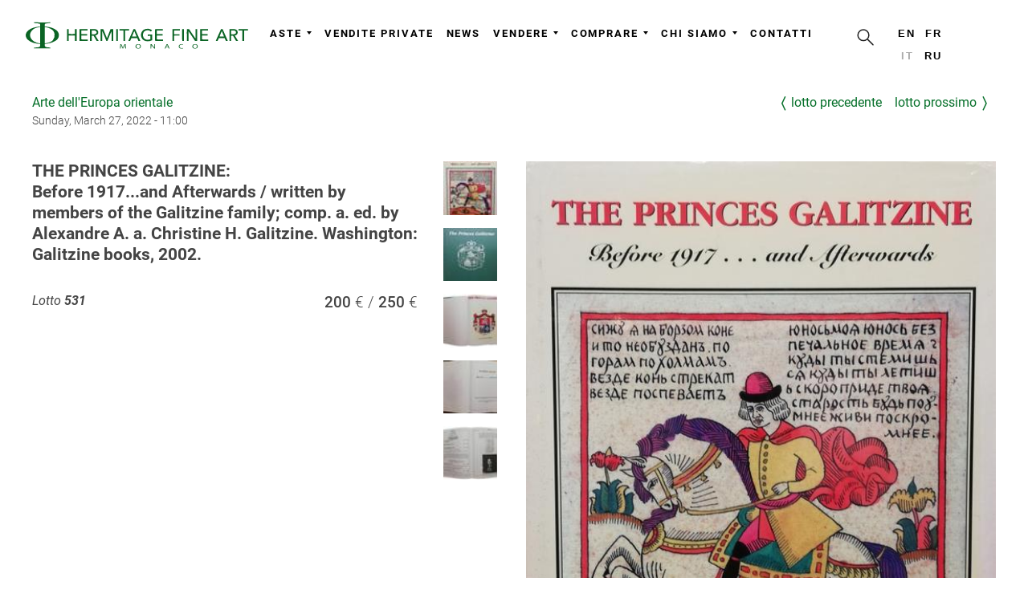

--- FILE ---
content_type: text/html; charset=UTF-8
request_url: https://hermitagefineart.com/it/_header.html
body_size: 2093
content:
<div data-server-rendered="true"><div class="t-records"><div id="rec119378068" data-animationappear="off" data-record-type="230" class="r t-rec t-rec_pt_0 t-rec_pb_0" style="padding-top:0px;padding-bottom:0px;"><div id="nav119378068" data-menu="yes" class="t199__header t199__js__header"><div class="t199__holder"><a href="/it/" class="t199__logo"><img src="/assets/logotype/logo_white.svg" alt="Hermitage Fine Art" width="300px" height="100%" loading="lazy" imgfield="img" class="t199__logo-image"> <div field="title" class="t199__logo-text-mobile t-title"><div data-customstyle="yes" style="color:#027920;">Hermitage Fine Art</div></div></a> <button type="button" class="t199__mmenu-toggler t199__js__menu-toggler"><span class="t199__mmenu-toggler-in"></span></button> <div class="t199__mmenu t199__js__menu"><nav class="t199__menu"><div class="t199__menu-item-wrap"><a href="/it" data-menu-submenu-hook="link_sub2_auctions" class="t199__menu-item t-title t-menu__link-item">Aste</a> <div data-submenu-hook="link_sub2_auctions" data-submenu-margin="15px" data-add-submenu-arrow="on" class="t-menusub"><div class="t-menusub__menu"><div class="t-menusub__content"><ul class="t-menusub__list"><li class="t-menusub__list-item t-name t-name_xs"><a href="/it/auctions-upcoming/" class="t-menusub__link-item t-name t-name_xs">Aste future</a></li><li class="t-menusub__list-item t-name t-name_xs"><a href="/it/auctions-highlights/" class="t-menusub__link-item t-name t-name_xs">Migliori risultati passati</a></li><li class="t-menusub__list-item t-name t-name_xs"><a href="/it/auctions-results/" class="t-menusub__link-item t-name t-name_xs">Aste passate</a></li></ul></div></div></div></div><div class="t199__menu-item-wrap"><a href="/it/private-sales/" data-menu-submenu-hook="link_sub2_private_sales" class="t199__menu-item t-title t-menu__link-item">Vendite private</a> <!----></div><div class="t199__menu-item-wrap"><a href="/it/news/" data-menu-submenu-hook="link_sub2_news" class="t199__menu-item t-title t-menu__link-item">News</a> <!----></div><div class="t199__menu-item-wrap"><a href="/it" data-menu-submenu-hook="link_sub2_sell" class="t199__menu-item t-title t-menu__link-item">Vendere</a> <div data-submenu-hook="link_sub2_sell" data-submenu-margin="15px" data-add-submenu-arrow="on" class="t-menusub"><div class="t-menusub__menu"><div class="t-menusub__content"><ul class="t-menusub__list"><li class="t-menusub__list-item t-name t-name_xs"><a href="/it/sell/consign-now/" class="t-menusub__link-item t-name t-name_xs">Vendi con noi</a></li><li class="t-menusub__list-item t-name t-name_xs"><a href="/it/sell/how-to-sell-at-auction/" class="t-menusub__link-item t-name t-name_xs">Come mettere un'opera all'asta</a></li></ul></div></div></div></div><div class="t199__menu-item-wrap"><a href="/it" data-menu-submenu-hook="link_sub2_buy" class="t199__menu-item t-title t-menu__link-item">Comprare</a> <div data-submenu-hook="link_sub2_buy" data-submenu-margin="15px" data-add-submenu-arrow="on" class="t-menusub"><div class="t-menusub__menu"><div class="t-menusub__content"><ul class="t-menusub__list"><li class="t-menusub__list-item t-name t-name_xs"><a href="/it/buy/how-to-buy/" class="t-menusub__link-item t-name t-name_xs">Come partecipare</a></li><li class="t-menusub__list-item t-name t-name_xs"><a href="/it/collect/how-to-collect/" class="t-menusub__link-item t-name t-name_xs">Ritiro dei lotti acquistati</a></li><li class="t-menusub__list-item t-name t-name_xs"><a href="/it/general-terms-and-conditions/" class="t-menusub__link-item t-name t-name_xs">Condizioni di vendita</a></li></ul></div></div></div></div><div class="t199__menu-item-wrap"><a href="/it" data-menu-submenu-hook="link_sub2_about" class="t199__menu-item t-title t-menu__link-item">Chi siamo</a> <div data-submenu-hook="link_sub2_about" data-submenu-margin="15px" data-add-submenu-arrow="on" class="t-menusub"><div class="t-menusub__menu"><div class="t-menusub__content"><ul class="t-menusub__list"><li class="t-menusub__list-item t-name t-name_xs"><a href="/it/about/auction-house/" class="t-menusub__link-item t-name t-name_xs">Casa d'aste</a></li><li class="t-menusub__list-item t-name t-name_xs"><a href="/it/about/our-team/" class="t-menusub__link-item t-name t-name_xs">Il nostro team</a></li><li class="t-menusub__list-item t-name t-name_xs"><a href="/it/vacancies/" class="t-menusub__link-item t-name t-name_xs">Lavora con noi</a></li></ul></div></div></div></div><div class="t199__menu-item-wrap"><a href="/it/contact/" data-menu-submenu-hook="link_sub2_contact" class="t199__menu-item t-title t-menu__link-item">Contatti</a> <!----></div></nav> <div class="t199__search"><button id="search-button" data-hx-get="/search/" data-hx-target="#modal #modal-content" data-hx-swap="innerHTML" data-hx-trigger="click"><svg xmlns="http://www.w3.org/2000/svg" fill="none" viewBox="0 0 20 20" width="30" height="30"><path d="M11.856 11.856l4.3 4.3" stroke="#222" stroke-linecap="round" stroke-linejoin="round"></path> <path d="M12.693 8.155a4.538 4.538 0 11-9.077 0 4.538 4.538 0 019.077 0z" stroke="#222" stroke-linecap="round" stroke-linejoin="round"></path></svg></button></div> <div class="t199__lang"><div class="t199__lang-item"><a href="/en/">en</a> <!----></div><div class="t199__lang-item"><a href="/fr/">fr</a> <!----></div><div class="t199__lang-item"><!----> <span class="t199__lang-current">it</span></div><div class="t199__lang-item"><a href="/ru/">ru</a> <!----></div></div></div></div></div></div> <div id="rec129968171" data-animationappear="off" data-record-type="113" data-screen-min="980px" data-bg-color="#ffffff" class="r t-rec t-rec_pt_0 t-rec_pb_0 t-screenmin-980px" style="padding-top:0px;padding-bottom:0px;background-color:#ffffff; "><div style="height:99px;"></div></div> <div id="rec129989118" data-animationappear="off" data-record-type="113" data-screen-max="980px" data-bg-color="#ffffff" class="r t-rec t-rec_pt_0 t-rec_pb_0 t-screenmax-980px" style="padding-top:0px;padding-bottom:0px;background-color:#ffffff; "><div style="height:50px;"></div></div> <div id="rec125980334" data-animationappear="off" data-record-type="121" class="r t-rec t-rec_pt_0 t-rec_pb_0" style="padding-top:0px;padding-bottom:0px; "><div class="t123" style="position: absolute; width: 1px; height: 1px; opacity:0;"><div class="t-container_100"><div class="t-width t-width_100"></div></div></div></div> <script>
    (function() {
      document.querySelectorAll('.t199__lang-item a').forEach(function(el){
        el.setAttribute('href', el.getAttribute('href') + location.pathname.split('/').splice(2).join('/') );
      })
      document.getElementById('search-button').addEventListener('htmx:afterOnLoad', function() {
        setTimeout(function(){
          document.getElementById('modal').classList.add('open')
        }, 10)
      })
      function handler () {
      t199_showMenu('119378068');
      t199_positionHeader('119378068');
      t199_highlight('119378068');
      t199_checkAnchorLinks('119378068');
      setTimeout(function() {
        t_menusub_init('119378068');
      }, 500);
      }
      if (window.$ === undefined) window.addEventListener('load', handler);
      else handler();
    })();
  </script></div> <div data-hx-get="/_modal.html" data-hx-target="body" data-hx-swap="beforeend" data-hx-trigger="load"></div></div>

<style>
    /* HeaderNavigation.js Component */
.t199__mmenu-toggler{border:none}.t199__header{background-color:hsla(0,0%,100%,.75)!important;line-height:initial!important}.t199__logo-image{max-width:300px}.t199__holder{padding:20px}.t199__menu-item-wrap{text-align:center!important}.t199__menu{margin-right:4rem;display:inline-flex;flex-wrap:wrap;row-gap:.5rem;justify-content:flex-end}.t199__menu-item{margin-left:1rem;display:flex}.t199__menu-item.t-active{opacity:initial;color:#056f29!important}.t199__lang-item a{color:#000!important}.t-menusub__list-item .t-menusub__link-item:hover,.t199__lang-item a:hover,.t199__menu-item.t-menu__link-item:hover{color:#056f29!important}.t199__lang{margin:0;display:inline-flex;flex-direction:row;max-width:4.6rem;flex-wrap:wrap}.t199__lang-item{display:inline-block;margin-left:0;margin-bottom:.8rem;margin-right:.8rem;min-width:1.28rem}.t199__lang-current{color:#aaa!important}.t199__search{margin:0;display:inline-flex;flex-direction:row}.t199__mmenu{margin-top:.9rem!important;display:flex;justify-content:end}@media only screen and (max-width:1024px){.t199__menu{margin:0}.t199__menu-item-wrap{max-width:initial}.t199__menu-item{line-height:initial!important;padding-bottom:2rem}.t199__mmenu{justify-content:start}}.t199__mmenu-toggler{background:0 0;left:auto;right:0}.t199__mmenu-toggler-in,.t199__mmenu-toggler-in:after,.t199__mmenu-toggler-in:before{background:#000}.t199__header.t199__is__active .t199__mmenu-toggler,.t199__is__menu .t199__mmenu-toggler{background:0 0}.t199__mmenu .t-menusub__menu{width:auto!important;max-width:none!important}.t199__mmenu a.t-menusub__link-item{color:inherit}@media only screen and (min-width:1024px) and (max-width:1200px){.t199__holder{padding:0 1vw}}@media only screen and (max-width:1024px){.t199__holder{text-align:left}.t199__lang{text-align:center;position:initial;top:auto;transform:none;display:inline-block;max-width:none}.t199__search{text-align:center;position:initial;top:auto;transform:none;display:inline-block;max-width:none}.t199__logo{margin-left:0;display:inline-block}.t199__logo-image{display:inherit;max-width:270px;margin-top:.3rem}.t199__logo-text-mobile{display:none}.t199__mmenu{display:flex;flex-direction:column;padding-top:0!important;margin-top:0!important}.t199__mmenu .t199__menu{order:3}.t199__mmenu .t199__search{order:2;margin-bottom:3vh}.t199__mmenu .t199__search #search-button{transform:none}.t199__mmenu .t199__lang{order:1;line-height:8vh;margin-bottom:0}.t199__mmenu .t199__lang-item{display:inline-block;margin:1rem;margin-bottom:0}.t199__mmenu .t199__menu-item{line-height:10vh;font-size:3vh;text-align:left;margin:0 25vw}.t199__mmenu .t-menusub__menu{margin-top:-3vh;margin-bottom:3vh;border:none!important}.t199__mmenu .t-menusub__list-item{text-align:left;margin-left:30vw;margin-right:5vw}.t199__mmenu .t-menusub__list-item,.t199__mmenu .t-menusub__list-item a{font-size:2.5vh}}@media screen and (max-width:980px){#rec119378068 .t-menusub__menu .t-menusub__link-item{color:#000!important}#rec119378068 .t-menusub__menu .t-menusub__link-item.t-active{color:#000!important}}@media screen and (min-width:981px){#rec119378068 .t-menusub__menu{text-align:left}}#search-button{background-color:transparent;border:none;line-height:1;transform:translate(-1.2rem,-.9rem)}
/* cms_header.html.js Component */
@media print{header{display:none}}
</style>


--- FILE ---
content_type: text/html; charset=UTF-8
request_url: https://hermitagefineart.com/it/_footer.html
body_size: 4817
content:
<div data-animationappear="off" data-record-type="420" data-server-rendered="true" class="r t-rec t-rec_pt_75 t-rec_pb_45" style="padding-top:75px;padding-bottom:45px;background-color:#dddddd;"><div class="t420"><div class="t-container t-align_left"><div class="t420__col t-col t-col_3" style="grid-area: first;"><a href="/it/" style="color:#eeeeee; font-size:20px; margin-left: -0.5rem; display: block;"><img src="/assets/logotype/logo_white.svg" imgfield="img" width="300px" height="100%" alt loading="lazy" class="t420__logo"></a> <div field="text" class="t420__text t-descr t-descr_xxs" style="color:#eeeeee;"><div data-customstyle="yes" style="color:#333333;">
            © 2017-2026 Hermitage Fine Art
          </div></div></div> <div class="t420__col t-col t-col_3" style="grid-area: second;"><div field="descr" class="t420__descr t-descr t-descr_xxs" style="color: #333333;"><span style="font-weight: 600; color: rgb(153, 153, 153);">CONTACT</span><br> <span style="font-weight: 600;">Hermitage Fine Art</span><br> <br>
          Call us<br> <a href="tel:+37797773980"><span style="font-weight: 600;">+377 9 777 39 80</span></a><br> <br>
          E-mail<br> <a href="mailto:info@hermitagefineart.com"><span style="font-weight: 600;">info@hermitagefineart.com</span></a><br> <br>
          Ufficio<br> <span style="font-weight: 600;">Le Park Palace, 25 Avenue de la Costa, 98000, Monte Carlo, Monaco</span><br></div></div> <div class="t420__floatbeaker_lr3"></div> <div class="t420__col t-col t-col_3 navigation" style="grid-area: third;"><div class="t420__col t-col t-col_3"><div field="descr3" class="t420__descr t-descr t-descr_xxs" style="color: #333333;"><span style="color: rgb(153, 153, 153); font-weight: 600; text-transform: uppercase;">Vendere</span><br> <a href="/it/sell/consign-now/" style="display: block; box-shadow: none;"><span style="font-weight: 600;">Vendi con noi</span></a><a href="/it/sell/how-to-sell-at-auction/" style="display: block; box-shadow: none;"><span style="font-weight: 600;">Come mettere un'opera all'asta</span></a> <br></div></div><div class="t420__col t-col t-col_3"><div field="descr3" class="t420__descr t-descr t-descr_xxs" style="color: #333333;"><span style="color: rgb(153, 153, 153); font-weight: 600; text-transform: uppercase;">Comprare</span><br> <a href="/it/buy/how-to-buy/" style="display: block; box-shadow: none;"><span style="font-weight: 600;">Come partecipare</span></a><a href="/it/collect/how-to-collect/" style="display: block; box-shadow: none;"><span style="font-weight: 600;">Ritiro dei lotti acquistati</span></a> <br></div></div><div class="t420__col t-col t-col_3"><div field="descr3" class="t420__descr t-descr t-descr_xxs" style="color: #333333;"><span style="color: rgb(153, 153, 153); font-weight: 600; text-transform: uppercase;">Comprare</span><br> <a href="/it/about/our-team/" style="display: block; box-shadow: none;"><span style="font-weight: 600;">Il nostro team</span></a><a href="/it/about/auction-house/" style="display: block; box-shadow: none;"><span style="font-weight: 600;">Casa d'aste</span></a><a href="/it/general-terms-and-conditions/" style="display: block; box-shadow: none;"><span style="font-weight: 600;">Condizioni generali di vendita</span></a> <br></div></div></div></div></div></div>

<style>
    /* FooterNavigation.js Component */
.t420__logo{max-width:300px}@media only screen and (max-width:1024px){.t420__logo{max-width:270px}}.t420 a:hover{color:#056f29!important}.t420 .t-container{display:flex;justify-content:center;align-items:start}.t420__col .t420__col{padding-left:0;padding-right:0}.t420 .t-container .navigation{border-left:1px solid #aaa}@media only screen and (max-width:960px){.t420__col.t-col_3{margin-bottom:0;max-width:100%}.t420 .t-container{align-items:start;display:grid;gap:20px;grid-template:"first first" "second third"/1fr 35%}}@media only screen and (max-width:680px){.t420 .t-container{grid-template:"first first" "second third"/1fr 50%}}@media only screen and (max-width:480px){.t420 .t-container{grid-template:"first" "second" "third"}}
/* TildaSlideshowBlocks.js Component */
.t-slds__items-wrapper .t-rec[data-record-type]{display:none}#rec-slideshow-header .t-col_12,#rec-slideshow-header .t-container,#rec-slideshow-header .t-width_12{display:block;margin:0}#rec-slideshow-header{margin:0 auto}#rec-slideshow-header .t-slds>.t-container,#rec-slideshow-header .t-slds__main .t-slds__container{max-width:100%!important}#rec-slideshow-header .t-slds__container .t-slds__items-wrapper{will-change:transform;-webkit-transform:translateZ(0);-ms-transform:translateZ(0);transform:translateZ(0)}#rec-slideshow-header .t-slds__container .t-slds__items-wrapper,#rec-slideshow-header .t-slds__container .t-slds__items-wrapper .t-slds__item,#rec-slideshow-header .t-slds__container .t-slds__items-wrapper .t-slds__item .t396__artboard{min-height:685px!important}#rec-slideshow-header .t-slds__container .t-slds__items-wrapper,#rec-slideshow-header .t-slds__container .t-slds__items-wrapper .t-slds__item{max-height:90vh!important;max-height:90dvh!important}@media screen and (max-width:639px){#rec-slideshow-header .t-slds__container .t-slds__items-wrapper,#rec-slideshow-header .t-slds__container .t-slds__items-wrapper .t-slds__item{min-height:450px!important}}#rec-slideshow-header .t-slds__container .r_hidden{opacity:1}#rec-slideshow-header .t-cover,#rec-slideshow-header .t-cover__carrier,#rec-slideshow-header .t-cover__filter,#rec-slideshow-header .t-cover__wrapper{height:90vh!important;height:90dvh!important;min-height:inherit!important;max-height:inherit!important}#rec-slideshow-header .t-slds__bullet_body{background-color:#c7c7c7}#rec-slideshow-header .t-slds__bullet_active .t-slds__bullet_body{background-color:#222!important}#rec-slideshow-header .t-slds__bullet:hover .t-slds__bullet_body{background-color:#222!important}#rec-slideshow-header .t-cover,#rec-slideshow-header .t-cover__carrier{background-attachment:initial}#rec-slideshow-header .t-cover__wrapper{width:100%;display:flex;flex-flow:column}#rec-slideshow-header .t-cover__wrapper.t-valign_top{justify-content:flex-start}#rec-slideshow-header .t-cover__wrapper.t-valign_middle{justify-content:center}#rec-slideshow-header .t-cover__wrapper.t-valign_bottom{justify-content:flex-end}#rec-slideshow-header .t-cover__arrow-wrapper_animated{-webkit-animation:none;animation:none}#rec-slideshow-header .t-slds__item_active .t-cover__arrow-wrapper_animated{will-change:animation;-webkit-transform:translateZ(0);-ms-transform:translateZ(0);transform:translateZ(0);-webkit-animation:t-arrow-bottom 1.7s ease infinite;animation:t-arrow-bottom 1.7s ease infinite}#rec-slideshow-header .t-slds__arrow-withbg .t-slds__arrow_body-left{-webkit-transform:translate(-55%,-50%) rotate(180deg);transform:translate(-55%,-50%) rotate(180deg)}#rec-slideshow-header .t-slds__arrow-withbg .t-slds__arrow_body-right{-webkit-transform:translate(-45%,-50%);transform:translate(-40%,-50%)}
/* SubscribeNewsletterPopup.js Component */
.subscribe-newsletter{min-height:200px}@media print{.subscribe-newsletter{display:none}}.suscribe-newsletter-panel{display:none;position:fixed;bottom:0;left:50%;transform:translate(-50%,0);background-color:#fff;background-color:rgba(255,255,255,.8);width:100%;z-index:99}.suscribe-newsletter-panel .buttons-hide{margin-top:2rem}.suscribe-newsletter-panel .buttons-hide button{border:none;background-color:transparent;margin:0 1rem}#rec127670276 .t-btn[data-btneffects-first],#rec127670276 .t-btn[data-btneffects-second]{position:relative;overflow:hidden;-webkit-transform:translate3d(0,0,0);transform:translate3d(0,0,0)}#rec127670276 .t-btn[data-btneffects-first=btneffects-light] .t-btn_wrap-effects{position:absolute;top:0;left:0;width:100%;height:100%;-webkit-transform:translateX(-60px);-ms-transform:translateX(-60px);transform:translateX(-60px);-webkit-animation-name:light;animation-name:light;-webkit-animation-duration:4s;animation-duration:4s;-webkit-animation-timing-function:ease;animation-timing-function:ease;-webkit-animation-iteration-count:infinite;animation-iteration-count:infinite}#rec127670276 .t-btn[data-btneffects-first=btneffects-light] .t-btn_wrap-effects_md{-webkit-animation-name:light-md;animation-name:light-md}#rec127670276 .t-btn[data-btneffects-first=btneffects-light] .t-btn_wrap-effects_lg{-webkit-animation-name:light-lg;animation-name:light-lg}#rec127670276 .t-btn[data-btneffects-first=btneffects-light] .t-btn_effects{position:absolute;top:0;left:0;width:60px;height:100%;background:-webkit-gradient(linear,left top,right top,from(rgba(255,255,255,0)),color-stop(50%,rgba(255,255,255,.5)),to(rgba(255,255,255,0)));background:-webkit-linear-gradient(left,rgba(255,255,255,0),rgba(255,255,255,.5) 50%,rgba(255,255,255,0));background:-o-linear-gradient(left,rgba(255,255,255,0),rgba(255,255,255,.5) 50%,rgba(255,255,255,0));background:linear-gradient(90deg,rgba(255,255,255,0),rgba(255,255,255,.5) 50%,rgba(255,255,255,0))}@-webkit-keyframes light{20%{-webkit-transform:translateX(100%);transform:translateX(100%)}100%{-webkit-transform:translateX(100%);transform:translateX(100%)}}@keyframes light{20%{-webkit-transform:translateX(100%);transform:translateX(100%)}100%{-webkit-transform:translateX(100%);transform:translateX(100%)}}@-webkit-keyframes light-md{30%{-webkit-transform:translateX(100%);transform:translateX(100%)}100%{-webkit-transform:translateX(100%);transform:translateX(100%)}}@keyframes light-md{30%{-webkit-transform:translateX(100%);transform:translateX(100%)}100%{-webkit-transform:translateX(100%);transform:translateX(100%)}}@-webkit-keyframes light-lg{40%{-webkit-transform:translateX(100%);transform:translateX(100%)}100%{-webkit-transform:translateX(100%);transform:translateX(100%)}}@keyframes light-lg{40%{-webkit-transform:translateX(100%);transform:translateX(100%)}100%{-webkit-transform:translateX(100%);transform:translateX(100%)}}#rec145010179 .t-btn[data-btneffects-first],#rec145010179 .t-btn[data-btneffects-second]{position:relative;overflow:hidden;-webkit-transform:translate3d(0,0,0);transform:translate3d(0,0,0)}#rec127696657 .t-btn[data-btneffects-first],#rec127696657 .t-btn[data-btneffects-second]{position:relative;overflow:hidden;-webkit-transform:translate3d(0,0,0);transform:translate3d(0,0,0)}
/* CabinetPanel.js Component */
.cabinet-panel{display:flex;align-items:stretch;min-height:400px}.cabinet-panel>div{width:100%;max-width:100%}div[id*=cabinet]{width:100%!important;max-width:100%;height:100%!important;min-height:100%}div[id*=cabinet]>iframe{overflow-x:hidden}
/* Contacts.js Component */
.size-40{-webkit-box-flex:0;-moz-box-flex:0;box-flex:0;-webkit-flex:0 40%;-moz-flex:0 40%;-ms-flex:0 40%;flex:0 40%;width:40%}.size-60{-webkit-box-flex:0;-moz-box-flex:0;box-flex:0;-webkit-flex:0 60%;-moz-flex:0 60%;-ms-flex:0 60%;flex:0 60%;width:60%}.size-100{width:100%;max-width:100%;-webkit-flex-grow:0;-moz-flex-grow:0;flex-grow:0;-ms-flex-positive:0;-webkit-flex-basis:100%;-moz-flex-basis:100%;flex-basis:100%;-ms-flex-preferred-size:100%}@media only all and (max-width:47.938rem){body [class*=size-]{-webkit-flex-grow:0;-moz-flex-grow:0;flex-grow:0;-ms-flex-positive:0;-webkit-flex-basis:100%;-moz-flex-basis:100%;flex-basis:100%;-ms-flex-preferred-size:100%;max-width:100%}}.g-grid{display:-webkit-box;display:-moz-box;display:-webkit-flex;display:-moz-flex;display:-ms-flexbox;display:flex;-webkit-flex-flow:row wrap;-moz-flex-flow:row wrap;flex-flow:row wrap;list-style:none;margin:0;padding:0;text-rendering:optimizespeed}.g-block{-webkit-box-flex:1;-moz-box-flex:1;box-flex:1;-webkit-flex:1;-moz-flex:1;-ms-flex:1;flex:1;min-width:0;min-height:0}@media only all and (max-width:47.938rem){.g-block{-webkit-flex-grow:0;-moz-flex-grow:0;flex-grow:0;-ms-flex-positive:0;-webkit-flex-basis:100%;-moz-flex-basis:100%;flex-basis:100%;-ms-flex-preferred-size:100%}}@media only all and (max-width:47.938rem){body [class*=size-]{-webkit-flex-grow:0;-moz-flex-grow:0;flex-grow:0;-ms-flex-positive:0;-webkit-flex-basis:100%;-moz-flex-basis:100%;flex-basis:100%;-ms-flex-preferred-size:100%;max-width:100%}}@media only all and (max-width:47.938rem){@supports not (flex-wrap:wrap){.g-grid{display:block;-webkit-box-lines:inherit;-moz-box-lines:inherit;box-lines:inherit;-webkit-flex-wrap:inherit;-moz-flex-wrap:inherit;-ms-flex-wrap:inherit;flex-wrap:inherit}.g-block{display:block;-webkit-box-flex:inherit;-moz-box-flex:inherit;box-flex:inherit;-webkit-flex:inherit;-moz-flex:inherit;-ms-flex:inherit;flex:inherit}}}.g-content{margin:.625rem;padding:.938rem}.g-contact .g-contact-item{position:relative;padding-left:38px;margin-bottom:1.5rem}.dir-rtl .g-contact .g-contact-item{padding-left:0;padding-right:38px}.g-contact .g-contact-icon{position:absolute;left:0;font-size:1.25rem;border-right:1px solid rgba(255,255,255,.15);width:22px;height:30px;line-height:34px}.dir-rtl .g-contact .g-contact-icon{left:auto;right:0;border-left:1px solid rgba(255,255,255,.15);border-right:0}.g-contact .g-contact-label{text-transform:uppercase;font-size:.8rem;font-weight:700;opacity:.5}.g-contact .g-contact-text{font-weight:700}
/* SharedLinks.js Component */
.resp-sharing{display:flex;justify-content:center;text-align:center}.resp-sharing-button__icon,.resp-sharing-button__link{display:inline-block}.resp-sharing-button__link{text-decoration:none;color:#fff;margin:.5em}.resp-sharing-button{border-radius:5px;transition:25ms ease-out;padding:.5em .75em;line-height:1rem;font-family:'Helvetica Neue',Helvetica,Arial,sans-serif}.resp-sharing-button__icon svg{width:1.5em;height:1.5em;vertical-align:middle}.resp-sharing-button--small svg{margin:0;vertical-align:middle}.resp-sharing-button__icon{stroke:#fff;fill:none}.resp-sharing-button__icon--solid,.resp-sharing-button__icon--solidcircle{fill:#fff;stroke:none}.resp-sharing-button--facebook{background-color:#3b5998;border-color:#3b5998}.resp-sharing-button--facebook:active,.resp-sharing-button--facebook:hover{background-color:#2d4373;border-color:#2d4373}.resp-sharing-button--twitter{background-color:#55acee;border-color:#55acee}.resp-sharing-button--twitter:active,.resp-sharing-button--twitter:hover{background-color:#2795e9;border-color:#2795e9}.resp-sharing-button--email{background-color:#777;border-color:#777}.resp-sharing-button--email:active,.resp-sharing-button--email:hover{background-color:#5e5e5e;border-color:#5e5e5e}.resp-sharing-button--pinterest{background-color:#bd081c;border-color:#bd081c}.resp-sharing-button--pinterest:active,.resp-sharing-button--pinterest:hover{background-color:#8c0615;border-color:#8c0615}.resp-sharing-button--whatsapp{background-color:#25d366;border-color:#25d366}.resp-sharing-button--whatsapp:active,.resp-sharing-button--whatsapp:hover{background-color:#1da851;border-color:#1da851}.resp-sharing-button--vk{background-color:#507299;border-color:#507299}.resp-sharing-button--vk:hover .resp-sharing-button--vk:active{background-color:#43648c;border-color:#43648c}.resp-sharing-button--telegram{background-color:#54a9eb}.resp-sharing-button--telegram:hover{background-color:#4b97d1}
/* LotsList.js Component */
.lots{scroll-margin-top:14rem}.lots-goto{width:7rem;margin:0 auto}.lots-goto form{display:flex;flex-direction:row}.lots-goto input[type=text]{text-align:right}.lots-goto input[type=submit]{background-color:#056f29;color:#fff;padding:0 1rem;margin:0 .5rem}.chapters-grid{display:flex;column-gap:2rem;row-gap:.8rem;flex-direction:column;align-items:center;text-align:center;margin:0 1rem;margin-bottom:3rem}.chapter-item{font-size:1.2rem;text-transform:uppercase}@media (min-width:768px){.chapter-item{font-size:1.5rem}}.lots-grid{position:relative;overflow:hidden;margin:2em 2%;margin-bottom:3.5em;display:block;display:flexbox;display:flex;flex-wrap:wrap;flex-direction:row;column-gap:4vw;justify-content:center;align-items:stretch;align-content:space-around}.lot-item{float:left;display:block;flex:1 0 33%;max-width:33%;margin-bottom:2.5em;padding:0 1em}.lot-link{color:#666!important}.lot-text{font-size:.8em;font-weight:700}.lot-number{font-size:.8em;font-style:italic;text-wrap:nowrap}.lot-number .number{font-size:1em;font-weight:700}.lot-title{display:inline-block;line-height:1.2em;white-space:pre-line}.lot-estimation{font-size:1.1rem;text-wrap:nowrap}.lot-estimation:before{content:attr(data-label);padding-right:.5rem;font-size:1rem;font-style:italic;font-weight:300}.lot-basse:after{content:' \20AC  / ';font-weight:300}.lot-haute:after{content:' \20AC';font-weight:300}.lot-image{display:block;background-position:center;background-repeat:no-repeat;background-size:contain;min-width:100%;max-width:100%;min-height:14rem;max-height:14rem;object-fit:contain;margin:0 auto;margin-bottom:.8rem}@media (max-width:768px){.lot-item{flex:1 0 80%;max-width:80%}.lot-image{min-height:18em}}@media (max-width:420px){.lot-item{flex:1 0 100%;max-width:100%;margin-bottom:1.5em;padding:0}.lot-image{min-height:10em}}@media (min-width:1200px){.lot-item{flex:1 0 23%;max-width:23%}}@media (min-width:1600px){.lot-item{flex:1 0 18%;max-width:18%}}@media (min-width:1280px){.lot-item{margin-bottom:4em}}@media (min-width:2200px){.lots{max-width:98%}.lot-item{flex:1 0 15%;max-width:15%}}@media print{.lots-grid{flex-direction:column;align-content:stretch}.lot-item>div{display:grid;gap:2rem;grid-auto-flow:column;grid-template-columns:55% auto auto auto}.lot-image{min-height:8rem;max-height:8rem}.lot-title{min-width:20rem}}
/* AuctionsList.js Component */
.auction{overflow:hidden;display:flex;flex-direction:column;row-gap:5rem;margin-bottom:5rem}@media (max-width:720px){.auction{row-gap:3rem;margin-bottom:3rem}}.auction-item{display:flex;flex-direction:row;row-gap:1rem;column-gap:2.2rem}@media (max-width:720px){.auction-item{flex-direction:column}}.auction-item-datetime{font-size:1.4rem;font-weight:300}.auction-item-address{font-weight:400}.auction-item-image{position:relative;min-width:40%;max-width:40%}@media (max-width:720px){.auction-item-image{min-width:100%;max-width:100%}}.auction-item-image img{object-fit:cover;min-height:100%}.auction-item-content{overflow:hidden;position:relative}@media (max-width:720px){.auction-item-content{min-height:auto;padding-left:1rem;padding-right:1rem}}.auction-item-title{font:normal normal normal 2.8rem/1.4rem Raleway;letter-spacing:.15rem;font-weight:700;font-size:1.4rem;line-height:1.1;text-transform:inherit;margin-bottom:.5rem}.auction-item-buttons{display:flex;flex-direction:row;flex-wrap:wrap;column-gap:1rem;row-gap:1rem;margin-top:1rem;margin-bottom:1rem}.auction-item .button{min-width:9rem;text-align:center}@media (max-width:680px){.auction-item .button{min-width:0;padding:.42rem}}.auction-item .button{display:inline-block}
/* ContactInList.js Component */
.contact-panel{margin-top:1rem;margin-bottom:1rem;display:flex;column-gap:3rem}@media (max-width:1000px){.contact-panel{flex-direction:column;row-gap:1rem;margin-top:2rem}}@media (max-width:720px){.contact-panel{row-gap:.5rem;margin-top:1rem}}.contact-panel .contact-panel-item{position:relative;padding-left:38px}.dir-rtl .contact-panel .contact-panel-item{padding-left:0;padding-right:38px}.contact-panel .contact-panel-icon{position:absolute;left:0;font-size:1.25rem;border-right:1px solid rgba(255,255,255,.15);width:22px;height:30px;line-height:34px}.dir-rtl .contact-panel .contact-panel-icon{left:auto;right:0;border-left:1px solid rgba(255,255,255,.15);border-right:0}.contact-panel .contact-panel-label{text-transform:uppercase;font-size:.8rem;font-weight:700;opacity:.5}.contact-panel .contact-panel-text{font-weight:700}
/* AuctionsHighlights.js Component */
.highlights{display:grid;grid-template-columns:repeat(4,1fr);grid-auto-rows:17vw;grid-auto-flow:row dense;column-gap:2rem}@media (max-width:1920px){.highlights{grid-template-columns:repeat(4,1fr);grid-auto-rows:30vw}}@media (max-width:1200px){.highlights{grid-template-columns:repeat(3,1fr);grid-auto-rows:50vw}}@media (max-width:960px){.highlights{grid-template-columns:repeat(2,1fr);grid-auto-rows:67vw}}@media (max-width:600px){.highlights{display:block}}.highlights-item{position:relative;margin-bottom:2rem}.highlights-image{position:absolute;top:0;bottom:0;left:0;right:0}.highlights-image img{width:100%;border:1px solid #ccc}@media (min-width:601px){.highlights-image img{height:100%;object-fit:cover}}@media (max-width:600px){.highlights-image,.highlights-image img{position:initial}}.highlights-title{position:absolute;padding:1rem;bottom:2.2rem;left:0;white-space:pre-line}@media (max-width:600px){.highlights-title{bottom:2.7rem}}.highlights-price{position:absolute;padding:1rem;padding-top:0;bottom:0;left:0}@media (max-width:600px){.highlights-price{bottom:.5rem}}.highlights-sold{display:none;position:absolute;padding:1rem;padding-top:.26rem;font-size:.9rem}.highlights-price,.highlights-title{font-size:.8rem;color:#fff;background-color:rgba(0,0,0,.6)}.highlights-description{display:none;font-size:small;position:absolute;padding:1rem;left:0;white-space:pre-line}.highlights-link{text-decoration:none;position:absolute;top:0;bottom:0;left:0;right:0}.highlights-link>span{display:none;padding:.5rem 1rem}.highlights-item:hover{border:1px solid #ccc}.highlights-item:hover .highlights-image{display:none}.highlights-item:hover .highlights-description{display:block;padding-top:0}.highlights-item:hover .highlights-sold{display:block}.highlights-item:hover .highlights-price{display:none}.highlights-item:hover .highlights-description,.highlights-item:hover .highlights-title{position:initial;color:inherit;background-color:inherit}.highlights-item:hover .highlights-link{background-color:#056f29;top:auto;bottom:1rem;left:auto;right:1rem}.highlights-item:hover .highlights-link>span{display:inline-block;color:#fff}
/* VideoYoutube.js Component */
.video{position:relative;width:100%;height:0;padding-bottom:56.25%;background-color:#000}.video__link{position:absolute;top:0;left:0;width:100%;height:100%;overflow:hidden;background-position:center;background-repeat:no-repeat;background-size:cover}.video__media{position:absolute;top:0;left:0;width:100%;height:100%;border:none}.video__button{position:absolute;top:50%;left:50%;z-index:1;display:none;padding:0;width:68px;height:48px;border:none;background-color:transparent;transform:translate(-50%,-50%);cursor:pointer}.video__button-shape{fill:#212121;fill-opacity:.8}.video__button-icon{fill:#fff}.video__button:focus{outline:0}.video:hover .video__button-shape,.video__button:focus .video__button-shape{fill:red;fill-opacity:1}.video--enabled{cursor:pointer}.video--enabled .video__button{display:block}
/* PrivateSalesCategories.js Component */
.privatecategories{display:grid;grid-template-columns:repeat(3,378px);grid-auto-rows:235px;grid-auto-flow:row dense;gap:2rem;justify-content:center}@media (max-width:1200px){.privatecategories{grid-template-columns:repeat(2,378px);grid-auto-rows:275px}}@media (max-width:820px){.privatecategories{grid-template-columns:repeat(2,320px);grid-auto-rows:210px;gap:1rem}}@media (max-width:650px){.privatecategories{display:block}}.privatecategories-item{position:relative}@media (max-width:650px){.privatecategories-item{margin:0 1.5rem;margin-bottom:1.5rem}}.privatecategories-image{position:absolute;top:0;bottom:0;left:0;right:0}.privatecategories-image img{box-sizing:border-box;width:100%;border:1px solid #ccc}@media (min-width:651px){.privatecategories-image img{height:100%;object-fit:cover}}@media (max-width:650px){.privatecategories-image,.privatecategories-image img{position:initial}}.privatecategories-title{position:absolute;padding:1rem;bottom:0;left:0;white-space:pre-line;font-size:14px;font-weight:500;text-transform:uppercase}@media (max-width:650px){.privatecategories-title{bottom:2.7rem}}.privatecategories-title{font-size:.8rem;color:#fff;background-color:#056f29}.privatecategories-link{text-decoration:none;position:absolute;top:0;bottom:0;left:0;right:0}.privatecategories-sold{position:absolute;color:#fff;background-color:#a00;text-transform:uppercase;padding:.5rem 2rem;top:1rem;right:0}
/* HighlightsBlocks.js Component */
.highlights-blocks{display:grid;grid-auto-flow:column;grid-auto-rows:460px;column-gap:1.2rem;margin-bottom:2rem;overflow-x:auto;grid-template-columns:repeat(var(--count),minmax(320px,80%))}@media (min-width:1920px){._highlights-blocks{grid-template-columns:repeat(var(--count),minmax(500px,20%))}}@media (min-width:1200px){._highlights-blocks{grid-template-columns:repeat(var(--count),minmax(500px,30%))}}@media (min-width:960px){._highlights-blocks{grid-template-columns:repeat(var(--count),minmax(500px,40%))}}.highlights-blocks-item{position:relative;margin-bottom:2rem;grid-column:span var(--span)}.highlights-blocks-image{position:absolute;top:0;bottom:0;left:0;right:0}.highlights-blocks-image img{width:100%;border:1px solid #ccc}@media (min-width:601px){.highlights-blocks-image img{height:100%;object-fit:cover}}@media (max-width:600px){.highlights-blocks-image,.highlights-blocks-image img{position:initial}}.highlights-blocks-title{position:absolute;padding:1rem;bottom:2.2rem;left:0;white-space:pre-line}@media (max-width:600px){.highlights-blocks-title{bottom:2.7rem}}.highlights-blocks-price{position:absolute;padding:1rem;padding-top:0;bottom:0;left:0}@media (max-width:600px){.highlights-blocks-price{bottom:.5rem}}.highlights-blocks-sold{display:none;position:absolute;padding:1rem;padding-top:.26rem;font-size:.9rem}.highlights-blocks-price,.highlights-blocks-title{font-size:.8rem;color:#fff;background-color:rgba(0,0,0,.6)}.highlights-blocks-description{display:none;font-size:small;position:absolute;padding:1rem;left:0;white-space:pre-line}.highlights-blocks-link{text-decoration:none;position:absolute;top:0;bottom:0;left:0;right:0}.highlights-blocks-link>span{display:none;padding:.5rem 1rem}.highlights-blocks-item:hover{border:1px solid #ccc}.highlights-blocks-item:hover .highlights-blocks-image{display:none}.highlights-blocks-item:hover .highlights-blocks-description{display:block;padding-top:0}.highlights-blocks-item:hover .highlights-blocks-sold{display:block}.highlights-blocks-item:hover .highlights-blocks-price{display:none}.highlights-blocks-item:hover .highlights-blocks-description,.highlights-blocks-item:hover .highlights-blocks-title{position:initial;color:inherit;background-color:inherit}.highlights-blocks-item:hover .highlights-blocks-link{background-color:#056f29;top:auto;bottom:1rem;left:auto;right:1rem}.highlights-blocks-item:hover .highlights-blocks-link>span{display:inline-block;color:#fff}
/* MediasBlocks.js Component */
#rec208460189 .t594__container{display:grid;grid-auto-flow:column;grid-template-columns:repeat(6,minmax(200px,85%));column-gap:2rem;overflow-x:scroll;justify-content:left;padding:0 1.5rem}#rec208460189 .t594__item{margin-bottom:1rem;min-height:200px;max-height:200px}#rec208460189 .t594__item img{max-width:200px}
/* cms_footer.html.js Component */
@media print{footer{display:none}}
</style>


--- FILE ---
content_type: text/css; charset=UTF-8
request_url: https://hermitagefineart.com/assets/styles.css
body_size: 2568
content:
body,html{padding:0;margin:0}a:link,a:visited,a[href]{color:#056f29}body{color:#444;line-height:1.5;font-family:Roboto,Arial,sans-serif;margin:0;padding:0;background:0 0;min-height:100vh;scroll-behavior:smooth;font-smooth:always;text-rendering:optimizeSpeed;-webkit-font-smoothing:antialiased;-moz-osx-font-smoothing:grayscale;outline-color:#056f29!important}h1,h2,h3,h4,h5{margin-top:0!important;font-family:Raleway,Arial,sans-serif;font-weight:700}p{margin-top:0!important;margin:1rem 0;margin-top:1rem;margin-right:0;margin-bottom:1rem;margin-left:0}ul:not([class]){list-style-type:circle}iframe:not([class]),img[src]:not([class]),svg:not([class]){max-width:100%}button,input,optgroup,select,textarea{color:inherit;font:inherit;margin:0}button{overflow:visible}button,select{text-transform:none}button,html input[type=button],input[type=reset],input[type=submit]{-webkit-appearance:button;cursor:pointer}button,input[type=submit]{-webkit-user-select:none;-moz-user-select:none;user-select:none;vertical-align:middle;white-space:nowrap;border:inherit}small{font-size:.875rem}fieldset{border:0;padding:.938rem;margin:0 0 1.5rem 0}legend{color:#333;font-size:1.3rem;line-height:1.5;margin-bottom:1.5rem;border:0;padding:0}label{margin-bottom:.375rem}input{line-height:normal}input:not([type]),input[type=color],input[type=date],input[type=datetime-local],input[type=datetime],input[type=email],input[type=month],input[type=number],input[type=password],input[type=search],input[type=tel],input[type=text],input[type=time],input[type=url],input[type=week],textarea{padding:.375rem .375rem;background-color:#fff;vertical-align:middle;border:2px solid #cacaca;box-shadow:inset 0 1px 3px rgba(0,0,0,.06);font-size:1rem;width:100%;line-height:1.5;transition:border-color .2s}button,input:not([type]),input[type=color],input[type=date],input[type=datetime-local],input[type=datetime],input[type=email],input[type=month],input[type=number],input[type=password],input[type=reset],input[type=search],input[type=submit],input[type=tel],input[type=text],input[type=time],input[type=url],input[type=week],select[multiple=multiple],textarea{border-radius:.1875rem}.uneditable-input,input[type=color],input[type=date],input[type=datetime-local],input[type=datetime],input[type=email],input[type=month],input[type=number],input[type=password],input[type=search],input[type=tel],input[type=text],input[type=time],input[type=url],input[type=week],textarea{background-color:#fff;border:1px solid rgba(0,0,0,.2);box-shadow:inset 0 1px 1px rgba(0,0,0,.075);box-sizing:border-box!important;transition:border .2s linear,box-shadow .2s linear}.nowrap{white-space:nowrap}.uppercase{text-transform:uppercase}.button{display:inline-block;font-weight:700;border-radius:3px;background:#006520;color:#fff!important;font-size:1rem;border:2px solid transparent;margin-bottom:.2rem;padding:.75rem 1.25rem;vertical-align:top;text-shadow:none;text-transform:uppercase;text-decoration:none;transition:all .2s}.button:active,.button:focus,.button:hover{background:#001908;color:#fff!important}.button .fa{font-size:1.5rem}.button.button-square{border-radius:0}.button.button-square[class*=button]{border-radius:0}.button.button-block{display:block}.button.button-xlarge{font-size:1.4rem}.button.button-large{font-size:1.2rem}.button.button-medium{font-size:1rem}.button.button-small{font-size:.8rem}.button.button-xsmall{font-size:.6rem}.button.button-2{border-radius:2rem}.button.button-3.button-3,.button.button-3.button-4,.button.button-4.button-3,.button.button-4.button-4,.button.button-blue.button-3,.button.button-blue.button-4,.button.button-grey.button-3,.button.button-grey.button-4,.button.button-orange.button-3,.button.button-orange.button-4,.button.button-pink.button-3,.button.button-pink.button-4,.button.button-purple.button-3,.button.button-purple.button-4,.button.button-red.button-3,.button.button-red.button-4{background:0 0}.button.button-3.button-3:active,.button.button-3.button-3:focus,.button.button-3.button-3:hover,.button.button-3.button-4:active,.button.button-3.button-4:focus,.button.button-3.button-4:hover,.button.button-4.button-3:active,.button.button-4.button-3:focus,.button.button-4.button-3:hover,.button.button-4.button-4:active,.button.button-4.button-4:focus,.button.button-4.button-4:hover,.button.button-blue.button-3:active,.button.button-blue.button-3:focus,.button.button-blue.button-3:hover,.button.button-blue.button-4:active,.button.button-blue.button-4:focus,.button.button-blue.button-4:hover,.button.button-grey.button-3:active,.button.button-grey.button-3:focus,.button.button-grey.button-3:hover,.button.button-grey.button-4:active,.button.button-grey.button-4:focus,.button.button-grey.button-4:hover,.button.button-orange.button-3:active,.button.button-orange.button-3:focus,.button.button-orange.button-3:hover,.button.button-orange.button-4:active,.button.button-orange.button-4:focus,.button.button-orange.button-4:hover,.button.button-pink.button-3:active,.button.button-pink.button-3:focus,.button.button-pink.button-3:hover,.button.button-pink.button-4:active,.button.button-pink.button-4:focus,.button.button-pink.button-4:hover,.button.button-purple.button-3:active,.button.button-purple.button-3:focus,.button.button-purple.button-3:hover,.button.button-purple.button-4:active,.button.button-purple.button-4:focus,.button.button-purple.button-4:hover,.button.button-red.button-3:active,.button.button-red.button-3:focus,.button.button-red.button-3:hover,.button.button-red.button-4:active,.button.button-red.button-4:focus,.button.button-red.button-4:hover{background:0 0}.button.button-3{border-radius:2rem;color:#006520!important;border:2px solid #006520}.button.button-3:active,.button.button-3:focus,.button.button-3:hover{border:2px solid #001908;color:#001908!important}.button.button-4{color:#006520!important;border:2px solid #006520}.button.button-4:active,.button.button-4:focus,.button.button-4:hover{border:2px solid #001908;color:#001908!important}.button.button-grey{background:#95a5a6}.button.button-grey.button-3,.button.button-grey.button-4{color:#95a5a6!important;border:2px solid #95a5a6}.button.button-grey.button-3:active,.button.button-grey.button-3:focus,.button.button-grey.button-3:hover,.button.button-grey.button-4:active,.button.button-grey.button-4:focus,.button.button-grey.button-4:hover{border:2px solid #6d8082;color:#6d8082!important}.button.button-grey:active,.button.button-grey:focus,.button.button-grey:hover{background:#6d8082}.button.button-pink{background:#d13b7b}.button.button-pink.button-3,.button.button-pink.button-4{color:#d13b7b!important;border:2px solid #d13b7b}.button.button-pink.button-3:active,.button.button-pink.button-3:focus,.button.button-pink.button-3:hover,.button.button-pink.button-4:active,.button.button-pink.button-4:focus,.button.button-pink.button-4:hover{border:2px solid #9b2457;color:#9b2457!important}.button.button-pink:active,.button.button-pink:focus,.button.button-pink:hover{background:#9b2457}.button.button-red{background:#ef4a44}.button.button-red.button-3,.button.button-red.button-4{color:#ef4a44!important;border:2px solid #ef4a44}.button.button-red.button-3:active,.button.button-red.button-3:focus,.button.button-red.button-3:hover,.button.button-red.button-4:active,.button.button-red.button-4:focus,.button.button-red.button-4:hover{border:2px solid #d41912;color:#d41912!important}.button.button-red:active,.button.button-red:focus,.button.button-red:hover{background:#d41912}.button.button-purple{background:#874f9a}.button.button-purple.button-3,.button.button-purple.button-4{color:#874f9a!important;border:2px solid #874f9a}.button.button-purple.button-3:active,.button.button-purple.button-3:focus,.button.button-purple.button-3:hover,.button.button-purple.button-4:active,.button.button-purple.button-4:focus,.button.button-purple.button-4:hover{border:2px solid #5b3567;color:#5b3567!important}.button.button-purple:active,.button.button-purple:focus,.button.button-purple:hover{background:#5b3567}.button.button-orange{background:#ee7933}.button.button-orange.button-3,.button.button-orange.button-4{color:#ee7933!important;border:2px solid #ee7933}.button.button-orange.button-3:active,.button.button-orange.button-3:focus,.button.button-orange.button-3:hover,.button.button-orange.button-4:active,.button.button-orange.button-4:focus,.button.button-orange.button-4:hover{border:2px solid #c45410;color:#c45410!important}.button.button-orange:active,.button.button-orange:focus,.button.button-orange:hover{background:#c45410}.button.button-blue{background:#279fba}.button.button-blue.button-3,.button.button-blue.button-4{color:#279fba!important;border:2px solid #279fba}.button.button-blue.button-3:active,.button.button-blue.button-3:focus,.button.button-blue.button-3:hover,.button.button-blue.button-4:active,.button.button-blue.button-4:focus,.button.button-blue.button-4:hover{border:2px solid #1a697b;color:#1a697b!important}.button.button-blue:active,.button.button-blue:focus,.button.button-blue:hover{background:#1a697b}.temporary-message{padding-top:2rem;padding-bottom:2rem;font-style:italic}.temporary-sign::before{content:"⊕"}.item-page{overflow:hidden}.max-w-screen-xl,.t199__holder{max-width:1440px!important}.container{width:100%;margin-left:auto;margin-right:auto}@media (min-width:1200px){.container{max-width:1200px}}.aspect-video{aspect-ratio:16/9}.aspect-2\/3{position:relative;padding-bottom:66.666667%}.aspect-2\/3>*{position:absolute;height:100%;width:100%;top:0;right:0;bottom:0;left:0}.border-solid{border-style:solid}.border-2{border-width:2px}.box-border{box-sizing:border-box}.block{display:block}.inline-block{display:inline-block}.grid{display:grid}.hidden{display:none}.items-center{align-items:center}.justify-between{justify-content:space-between}.font-roboto{font-family:Roboto,Arial,sans-serif}.font-bold{font-weight:700}.font-light{font-weight:300}.h-30{height:7.5rem}.text-xl{font-size:1.25rem;line-height:1.75rem}.text-2xl{font-size:1.5rem;line-height:2rem}.text-lg{font-size:1.125rem;line-height:1.75rem}.text-1rem{font-size:1rem;line-height:1}.text-\[26px\]{font-size:26px;line-height:1}.text-\[20px\]{font-size:20px;line-height:1}.leading-tight{line-height:1.25}.leading-normal{line-height:1.5}.mx-auto{margin-left:auto;margin-right:auto}.mb-12{margin-bottom:3rem}.mb-9{margin-bottom:2.25rem}.mb-3{margin-bottom:.75rem}.mb-4{margin-bottom:1rem}.mt-8{margin-top:2rem}.mb-16{margin-bottom:4rem}.mb-24{margin-bottom:6rem}.max-h-full{max-height:100%}.max-h-20{max-height:5rem}.max-h-6{max-height:1.5rem}.max-h-10{max-height:2.5rem}.max-h-\[400px\]{max-height:400px}.max-h-13{max-height:3.25rem}.max-h-\[700px\]{max-height:700px}.max-w-full{max-width:100%}.max-w-screen-xl{max-width:1280px}.max-w-max{max-width:-moz-max-content;max-width:max-content}.max-w-80vw{max-width:80vw}.max-w-84vw{max-width:84vw}.min-h-full{min-height:100%}.min-h-20{min-height:5rem}.min-h-6{min-height:1.5rem}.min-h-10{min-height:2.5rem}.min-h-12{min-height:3rem}.min-w-full{min-width:100%}.min-w-80vw{min-width:80vw}.min-w-84vw{min-width:84vw}.object-contain{-o-object-fit:contain;object-fit:contain}.object-cover{-o-object-fit:cover;object-fit:cover}.object-bottom{-o-object-position:bottom;object-position:bottom}.overflow-x-auto{overflow-x:auto}.overflow-y-hidden{overflow-y:hidden}.overflow-x-scroll{overflow-x:scroll}.px-4{padding-left:1rem;padding-right:1rem}.px-16{padding-left:4rem;padding-right:4rem}.py-3{padding-top:.75rem;padding-bottom:.75rem}.px-8{padding-left:2rem;padding-right:2rem}.pt-12{padding-top:3rem}.pb-6{padding-bottom:1.5rem}.pt-4{padding-top:1rem}.pb-12{padding-bottom:3rem}.pb-4{padding-bottom:1rem}.text-left{text-align:left}.text-center{text-align:center}.text-right{text-align:right}.text-primary{--tw-text-opacity:1;color:rgba(23,82,32,var(--tw-text-opacity))}.text-black{--tw-text-opacity:1;color:rgba(0,0,0,var(--tw-text-opacity))}.overflow-ellipsis{text-overflow:ellipsis}.uppercase{text-transform:uppercase}.tracking-wide{letter-spacing:.025em}.whitespace-pre-line{white-space:pre-line}.whitespace-pre-wrap{white-space:pre-wrap}.w-50{width:12.5rem}.gap-4{grid-gap:1rem;gap:1rem}.gap-x-4vw{-webkit-column-gap:4vw;-moz-column-gap:4vw;grid-column-gap:4vw;column-gap:4vw}.gap-x-8{-webkit-column-gap:2rem;-moz-column-gap:2rem;grid-column-gap:2rem;column-gap:2rem}.gap-x-4{-webkit-column-gap:1rem;-moz-column-gap:1rem;grid-column-gap:1rem;column-gap:1rem}.gap-y-2{-webkit-row-gap:.5rem;-moz-row-gap:.5rem;grid-row-gap:.5rem;row-gap:.5rem}.grid-flow-row{grid-auto-flow:row}.grid-flow-col{grid-auto-flow:column}.grid-rows-\[300px\2c 75px\2c 60px\2c 60px\]{grid-template-rows:300px 75px 60px 60px}.grid-rows-\[200px\2c auto\]{grid-template-rows:200px auto}.grid-rows-\[500px\2c auto\]{grid-template-rows:500px auto}.line-clamp-3{overflow:hidden;display:-webkit-box;-webkit-box-orient:vertical;-webkit-line-clamp:3}.line-clamp-1{overflow:hidden;display:-webkit-box;-webkit-box-orient:vertical;-webkit-line-clamp:1}.line-clamp-2{overflow:hidden;display:-webkit-box;-webkit-box-orient:vertical;-webkit-line-clamp:2}@media (min-width:768px){.md\:mb-12{margin-bottom:3rem}}@media (min-width:1024px){.lg\:text-2xl{font-size:1.5rem;line-height:2rem}.lg\:text-3xl{font-size:1.875rem;line-height:2.25rem}.lg\:text-xl{font-size:1.25rem;line-height:1.75rem}.lg\:text-\[52px\]{font-size:52px;line-height:1}.lg\:leading-7{line-height:1.75rem}.lg\:mx-16{margin-left:4rem;margin-right:4rem}.lg\:mt-0{margin-top:0}.lg\:max-w-39vw{max-width:39vw}.lg\:max-w-28vw{max-width:28vw}.lg\:min-w-39vw{min-width:39vw}.lg\:min-w-28vw{min-width:28vw}.lg\:px-0{padding-left:0;padding-right:0}.lg\:pt-20{padding-top:5rem}.lg\:gap-x-2vw{-webkit-column-gap:2vw;-moz-column-gap:2vw;grid-column-gap:2vw;column-gap:2vw}.lg\:gap-x-8{-webkit-column-gap:2rem;-moz-column-gap:2rem;grid-column-gap:2rem;column-gap:2rem}.lg\:gap-x-4{-webkit-column-gap:1rem;-moz-column-gap:1rem;grid-column-gap:1rem;column-gap:1rem}.lg\:grid-flow-col{grid-auto-flow:column}.lg\:grid-cols-2{grid-template-columns:repeat(2,minmax(0,1fr))}.lg\:grid-cols-\[50\%\]{grid-template-columns:50%}.lg\:grid-cols-\[60\%\2c auto\]{grid-template-columns:60% auto}.lg\:col-start-1{grid-column-start:1}.lg\:col-start-2{grid-column-start:2}.lg\:col-end-3{grid-column-end:3}.lg\:col-end-2{grid-column-end:2}}@media (min-width:1280px){.xl\:leading-normal{line-height:1.5}.xl\:px-12{padding-left:3rem;padding-right:3rem}.xl\:px-\[5\%\]{padding-left:5%;padding-right:5%}}@media (min-width:1536px){.\32 xl\:grid-rows-\[15vw\2c auto\]{grid-template-rows:15vw auto}}@media (min-width:1920px){.hd\:max-h-none{max-height:none}.hd\:max-w-24vw{max-width:24vw}.hd\:min-w-24vw{min-width:24vw}}@media (max-width:1279.9px){.\<xl\:px-12{padding-left:3rem;padding-right:3rem}}